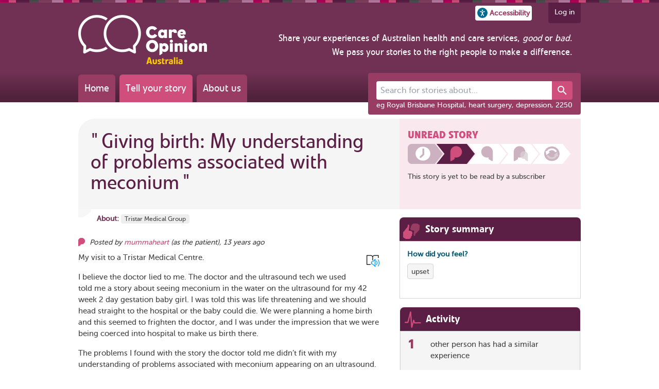

--- FILE ---
content_type: text/html; charset=utf-8
request_url: https://www.careopinion.org.au/58349
body_size: 18049
content:


<!doctype html>
<html prefix="og: http://ogp.me/ns#" lang="en" class="no-js overflow-a motion-safe:scroll-smooth">

<head>



<!-- Basic metadata -->
<meta charset="utf-8" >
<meta http-equiv="Content-Type" content="text/html; charset=UTF-8" >
<meta http-equiv="X-UA-Compatible" content="IE=edge" >
<meta name="copyright" content="Care Opinion CIC, UK">
<meta name="language" content="en">
<meta name="description" content="Feedback from mummaheart about Tristar Medical Group" >
<meta name="keywords" content="care opinion, paul hodgkin, michael greco, improving healthcare, feedback, opinions, complaint, patients opinions, DATS, hospital, feedback, healthcare complaints" >


<title>Giving birth: My understanding of problems associated with meconium | Care Opinion Australia</title>


<!-- Platform and site-specific metadata -->
<meta name="apple-mobile-web-app-status-bar-style" content="black" >
<meta name="application-name" content="Care Opinion Australia" >
<meta name="theme-color" content="#e0d5da">

<link rel="apple-touch-icon" sizes="180x180" href="/content/uk/1/apple-touch-icon.png?v=2">
<link rel="apple-touch-precomposed" sizes="180x180" href="/content/uk/1/apple-touch-icon.png?v=2">
<link rel="mask-icon" href="/content/uk/1/safari-pinned-tab.svg?v=2" color="#e0d5da">
<link rel="icon" type="image/png" sizes="32x32" href="/content/uk/1/favicon-32x32.png?v=2">
<link rel="icon" type="image/png" sizes="16x16" href="/content/uk/1/favicon-16x16.png?v=2">

<link rel="shortcut icon" href="/content/uk/1/favicon.ico?v=2">

    <!-- Twitter -->


<!-- Open Graph Protocol -->
<meta property="og:title" content="Giving birth: My understanding of problems associated with meconium">
<meta property="og:type" content="website">
<meta property="og:locale" content="en_GB">
<meta property="og:site_name" content="Care Opinion Australia">
<meta property="og:image" content="https://www.careopinion.org.au/content/uk/1/images/icons/twitter-story-told.png?v=2">
<meta property="og:description" content="Feedback from mummaheart about Tristar Medical Group">

<meta name="twitter:title" content="Giving birth: My understanding of problems associated with meconium">
<meta name="twitter:description" content="My visit to a Tristar Medical Centre. I believe the doctor lied to me. The doctor and the ultrasound tech we used told me a story about seeing meconium in the water on the ultrasound for my 42 week 2 day gestation baby girl. I was told this was life threatening and we should head straight to the hospital or the baby could die. We were planning a home birth and this seemed to frighten the doctor,…">
<meta name="twitter:card" content="summary">

    <meta name="twitter:image" content="https://www.careopinion.org.au/content/uk/1/images/icons/twitter-story-told.png?v=2">


    <link rel="manifest" href="/manifest">
    <meta name="viewport" content="width=device-width, minimum-scale=1.0, initial-scale=1.0, user-scalable=yes">

<link rel="preload" as="font" href="/content/fonts/vetocom-bold-webfont.woff" type="font/woff2" crossorigin >
<link rel="preload" as="font" href="/content/fonts/vetocom-medium-webfont.woff" type="font/woff2" crossorigin >
<link rel="preload" as="font" href="/content/fonts/vetocom-mediumitalic-webfont.woff" type="font/woff2" crossorigin >
<link rel="preload" as="font" href="/content/fonts/vetocom-regular-webfont.woff" type="font/woff2" crossorigin >
<link rel="preload" as="font" href="/content/fonts/museosans_500-webfont.woff" type="font/woff2" crossorigin >

    <link href="/dist/bundles/jquery-ui-a165dc262c.css" rel="stylesheet" media="screen" />

    <!-- CSS : implied media="all" -->
    <link href="/dist/bundles/shared-b330f52486.css" rel="stylesheet"/>
    <link href="https://cdnjs.cloudflare.com/ajax/libs/font-awesome/4.7.0/css/font-awesome.min.css" rel="stylesheet"/>



<link href="/dist/bundles/brand-1-uk-de572d1127.css" rel="stylesheet" media="screen" />



<link href="/dist/bundles/1-default-uk-925c7a740c.css" rel="stylesheet" media="screen" theme="default" />
<link href="/dist/bundles/1-blue-uk-e7c96f9e75.css" rel="alternate stylesheet" media="screen" theme="blue" />
<link href="/dist/bundles/1-highviz-uk-5ee43e9516.css" rel="alternate stylesheet" media="screen" theme="highviz" />
<link href="/dist/bundles/1-soft-uk-0141b39c1c.css" rel="alternate stylesheet" media="screen" theme="soft" />

<!-- Print styles -->
<!--[if (gte IE 9)|!(IE)]><!-->
<link href="/dist/bundles/1-print-uk-51b2ed4fbe.css" rel="stylesheet" media="print" />
<!--<![endif]-->



    <link href="/dist/bundles/tailwind-865bb345af.css" rel="stylesheet"/>
    <script src="/dist/bundles/modernizr-bundle-184abe5b95.js"  nonce="pRbpFHHw8ivDw7VnBKUPB4jrw9OZYTzUzLmJ3vkFdzw="></script>





<script async src="https://www.googletagmanager.com/gtag/js?id=G-CEFYTDPZTY" nonce="pRbpFHHw8ivDw7VnBKUPB4jrw9OZYTzUzLmJ3vkFdzw="></script>
<script nonce="pRbpFHHw8ivDw7VnBKUPB4jrw9OZYTzUzLmJ3vkFdzw=">
  window.dataLayer = window.dataLayer || [];
  function gtag(){dataLayer.push(arguments);}
  gtag('js', new Date());

  gtag('config', 'G-CEFYTDPZTY');
</script>

<!-- App insights -->   
<script nonce="pRbpFHHw8ivDw7VnBKUPB4jrw9OZYTzUzLmJ3vkFdzw=">
    var appInsights = window.appInsights || function (config) {
        function i(config) { t[config] = function () { var i = arguments; t.queue.push(function () { t[config].apply(t, i) }) } } var t = { config: config }, u = document, e = window, o = "script", s = "AuthenticatedUserContext", h = "start", c = "stop", l = "Track", a = l + "Event", v = l + "Page", y = u.createElement(o), r, f; y.src = config.url || "https://az416426.vo.msecnd.net/scripts/a/ai.0.js"; u.getElementsByTagName(o)[0].parentNode.appendChild(y); try { t.cookie = u.cookie } catch (p) { } for (t.queue = [], t.version = "1.0", r = ["Event", "Exception", "Metric", "PageView", "Trace", "Dependency"]; r.length;)i("track" + r.pop()); return i("set" + s), i("clear" + s), i(h + a), i(c + a), i(h + v), i(c + v), i("flush"), config.disableExceptionTracking || (r = "onerror", i("_" + r), f = e[r], e[r] = function (config, i, u, e, o) { var s = f && f(config, i, u, e, o); return s !== !0 && t["_" + r](config, i, u, e, o), s }), t
    }({
        instrumentationKey: "0fe28632-6e7a-4c1a-adf9-63be85b7d24e",
        crossOrigin: "anonymous"
    });

    window.appInsights = appInsights;
    
</script>

    
    <link href="/dist/bundles/modal-c11b13d206.css" rel="stylesheet"/>


<link href="/dist/bundles/froala-editor-bd05574e17.css" rel="stylesheet"/>
    <script src="/dist/webpack/npm.core-js-fb065498afb635b70904.js" defer nonce="pRbpFHHw8ivDw7VnBKUPB4jrw9OZYTzUzLmJ3vkFdzw="></script>
<script src="/dist/webpack/header-a2b01d705c4e25d539e8.js" defer nonce="pRbpFHHw8ivDw7VnBKUPB4jrw9OZYTzUzLmJ3vkFdzw="></script>
    <script src="/dist/webpack/npm.core-js-fb065498afb635b70904.js" defer nonce="pRbpFHHw8ivDw7VnBKUPB4jrw9OZYTzUzLmJ3vkFdzw="></script>
<script src="/dist/webpack/npm.babel-538db1b6146f813ab69f.js" defer nonce="pRbpFHHw8ivDw7VnBKUPB4jrw9OZYTzUzLmJ3vkFdzw="></script>
<script src="/dist/webpack/web-share-62a8f5c902cf92085776.js" defer nonce="pRbpFHHw8ivDw7VnBKUPB4jrw9OZYTzUzLmJ3vkFdzw="></script>
    
    
    <script src="/content/js/modules/google-translate/google-translate-init.js" nonce="pRbpFHHw8ivDw7VnBKUPB4jrw9OZYTzUzLmJ3vkFdzw="></script>
    <script src="//translate.google.com/translate_a/element.js?cb=googleTranslateElementInit" nonce="pRbpFHHw8ivDw7VnBKUPB4jrw9OZYTzUzLmJ3vkFdzw="></script>
    <script src="/dist/webpack/npm.core-js-fb065498afb635b70904.js" defer nonce="pRbpFHHw8ivDw7VnBKUPB4jrw9OZYTzUzLmJ3vkFdzw="></script>
<script src="/dist/webpack/google-translate-head-script-a47a6d4b86ecda5242ac.js" defer nonce="pRbpFHHw8ivDw7VnBKUPB4jrw9OZYTzUzLmJ3vkFdzw="></script>

</head>

<body class=" w-full bg-c-site" id="ng-app" data-ng-app="OpinionViewApp">

<script src="https://ajax.googleapis.com/ajax/libs/jquery/1.11.2/jquery.min.js" nonce="pRbpFHHw8ivDw7VnBKUPB4jrw9OZYTzUzLmJ3vkFdzw="></script>
<script>(window.jQuery)||document.write('<script src="/content/js/jquery-bundle"><\/script>');</script>
<script src="https://ajax.googleapis.com/ajax/libs/jqueryui/1.12.1/jquery-ui.min.js" nonce="pRbpFHHw8ivDw7VnBKUPB4jrw9OZYTzUzLmJ3vkFdzw="></script>
<script>(window.jQuery.ui)||document.write('<script src="/content/js/jquery-ui-bundle"><\/script>');</script>


<a href="#main-content" class="skip-link">Skip to main content</a>

<script src="/dist/bundles/shortcut-keys-5da5098513.js"  nonce="pRbpFHHw8ivDw7VnBKUPB4jrw9OZYTzUzLmJ3vkFdzw="></script>
<script src="https://ajax.googleapis.com/ajax/libs/angularjs/1.2.14/angular.min.js" nonce="pRbpFHHw8ivDw7VnBKUPB4jrw9OZYTzUzLmJ3vkFdzw="></script>
<script>(window.angular)||document.write('<script src="/content/js/ng/lib/angular-1.2.14/angular-bundle"><\/script>');</script>
<script src="https://ajax.googleapis.com/ajax/libs/angularjs/1.2.14/angular-resource.min.js" nonce="pRbpFHHw8ivDw7VnBKUPB4jrw9OZYTzUzLmJ3vkFdzw="></script>
<script src="/dist/bundles/angular-animate-ce77c67003.js"  nonce="pRbpFHHw8ivDw7VnBKUPB4jrw9OZYTzUzLmJ3vkFdzw="></script><script src="/dist/bundles/angular-sanitize-616d33812b.js"  nonce="pRbpFHHw8ivDw7VnBKUPB4jrw9OZYTzUzLmJ3vkFdzw="></script><script src="/dist/bundles/angular-apps-c76f0e7e86.js"  nonce="pRbpFHHw8ivDw7VnBKUPB4jrw9OZYTzUzLmJ3vkFdzw="></script>

<div id="google_translate_element" style="position: absolute; left: -9999px;"></div>

<div id="container" class="min-w-full lg:min-w-[976px] overflow-a duration-500 ease-in-out no-drawer">
    <div class="top-colour-strip"></div>





<div class="relative">
    <div class="status-banner offline-banner absolute left-[50%] -translate-x-1/2 p-4 align-middle z-10 rounded-b font-c-2 hidden bg-font-1">

    <span class="hidden">
        <svg id="mdi-power-plug-off-outline">
            <use href="/content/shared/svg/mdi-power-plug-off-outline.svg#mdi-power-plug-off-outline"></use>
        </svg>
    </span>

<svg xmlns="http://www.w3.org/2000/svg" width="24" height="24" 
     class="inline fill-font-icon-2 fill-bg" 
     aria-hidden="true" >
    <use href="#mdi-power-plug-off-outline"></use>
</svg> 
        <span>You're offline</span>
    </div>
    <div class="status-banner online-banner absolute left-[50%] -translate-x-1/2 p-4 align-middle z-10 rounded-b font-c-2 hidden bg-pos-dark">
        <span>You're back online!</span> 
        <a href="" class="font-c-2 underline">Refresh the page</a>
    </div>

    <div class="status-banner worker-updated-banner absolute left-[50%] -translate-x-1/2 p-4 align-middle z-10 rounded-b font-c-2 hidden bg-pos-dark">
        <span>The site has been updated!</span>
        <a href="" class="font-c-2 underline">Refresh the page</a>
    </div>
</div>

<header aria-label="Site" class="mb-0 md:mb-8 bg-header"  data-sparkle-count="60">
    <div id="header-inner" class="w-full lg:w-site-content ml-auto mr-auto">
        <nav id="user" class=" float-right">
            <ul class="flex flex-row">
                <li class="self-center">
                    <button id="accessibility-button"
                            role="button"
                            class="flex flex-row items-center md:mr-2 p-1 rounded font-c-p bg bold text-sm"
                            aria-label="Accessibility options"
                            title="Open the accessibility panel"
                            popovertarget="accessibility-dialog">
                        <svg xmlns="http://www.w3.org/2000/svg" viewBox="0 0 150 150" width="20px" height="20px" class="mr-1 fill-info">
                            <circle cx="75" cy="75" r="75"/>
                            <circle cx="75" cy="38.51" r="10.13" fill="#fff"/>
                            <path fill="#fff"
                                  d="M85.57,67.31l22.21-6.12a5.36,5.36,0,0,0,3.77-6.61h0a5.44,5.44,0,0,0-6.68-3.73L80.51,57.64a18,18,0,0,1-11,0L45.13,50.85a5.44,5.44,0,0,0-6.68,3.73h0a5.36,5.36,0,0,0,3.77,6.61l22.21,6.12a4.05,4.05,0,0,1,3,3.89v7.31a23.62,23.62,0,0,1-2.36,10.31L53.14,113.48a5.33,5.33,0,0,0,2.55,7.15h0a5.44,5.44,0,0,0,7.23-2.53L75,93.2l12.12,24.9a5.44,5.44,0,0,0,7.23,2.53h0a5.33,5.33,0,0,0,2.55-7.15L85,88.82a23.62,23.62,0,0,1-2.36-10.31V71.2A4.05,4.05,0,0,1,85.57,67.31Z"/>
                        </svg>
                        <span class="hidden sm:inline">Accessibility</span>
                    </button>
                </li>

                <li class="self-center ml-2">
                    <button id="share-button"
                            web-share
                            role="button"
                            class="flex flex-row items-center md:mr-2 p-1 rounded font-c-p bg bold text-sm browser:hidden"
                            aria-label="Share">

    <span class="hidden">
        <svg id="mdi-share-variant-outline">
            <use href="/content/shared/svg/mdi-share-variant-outline.svg#mdi-share-variant-outline"></use>
        </svg>
    </span>

<svg xmlns="http://www.w3.org/2000/svg" width="18" height="18" 
     class="inline fill-font-icon-2" 
     aria-hidden="true" >
    <use href="#mdi-share-variant-outline"></use>
</svg> 
                        <span class="hidden sm:inline">Share</span>
                    </button>
                </li>


    <li class="inline-block ml-4 h-10 mr-4 lg:mr-0 p-2 pl-3 pr-3 align-top rounded-b font-c-2 bg-header-tab">
        <a href="/account/v2/login?ReturnUrl=%2F58349" class="font-c-2 hover:font-c-2">Log in</a>
    </li>

            </ul>
        </nav>
        <div class="site_header relative clear-both md:h-40">
<div class="js-unified-site-title unified-site-title inline-block mt-2 md:-mt-4 ml-4 lg:ml-0 mb-4 lg:mb-0 m-margin-top-none">
    <a href="/" title="Care Opinion home page">
        <img src="/content/au/logos/co-header-logo-2020-default.png" data-url="/content/au/logos/co-header-logo-2020" alt="Care Opinion" width="250" height="95" />
    </a>
</div>

<div id="mission_statement" class="float-right text-right m-4 ff-reg-adjusted hidden lg:block">
    <span class="text-lg font-c-2">
        Share your experiences of Australian health and care services, <em>good</em> or <em>bad</em>.<br class="hidden lg:inline-block" />
        We pass your stories to the right people to make a difference.<br />
    </span>
</div>


            <nav id="primary" class="flex md:absolute bottom-0 left-0 ml-4 lg:ml-0">


                <a class="font-c-2 mr-2 p-3 text-xl rounded-t-md ff-reg-adjusted bg-header-nav-1 hover:font-c-2 hover:bg-header-nav-2 duration-200 transition"
                   href="/">Home</a>
                <a class="font-c-2 mr-2 p-3 text-xl rounded-t-md ff-reg-adjusted bg-header-nav-2 hover:font-c-2 hover:bg-header-nav-1 duration-200 transition"
                   href="/tellyourstory">Tell your story</a>
                <a class="font-c-2 mr-2 p-3 text-xl rounded-t-md ff-reg-adjusted bg-header-nav-1 hover:font-c-2 hover:bg-header-nav-2 duration-200 transition"
                   href="/info/about">About us</a>
            </nav>

<div>
    <search aria-label="Site" id="header-search"
            class="relative md:absolute right-0 bottom-0 md:-bottom-12 w-full md:w-auto p-4 pb-2 mb-0 md:mb-6 md:rounded bg md:bg-header-search">
        <form action="/opinions" method="get" class="p-4 md:p-0 bg-header-search rounded">
            <div>
                <co-autocomplete url="/opinions/v2/suggestions"
                                 displayField="label"
                                 valueField="value"
                                 outputNameField="source"
                                 outputValueField="id"
                                 hideEmptyResultList
                                 onBlurPreserveInput
                                 onSelectClearInput
                                 onSelectSubmitForm
                                 onSelectEnableOutputOnly
                                 class="w-full">
                    <div class="flex flex-row">
                        <label class="sr-only" for="newPhrase">Search for stories about...</label>
                        <input input
                               id="newPhrase"
                               name="newPhrase"
                               class="flex-grow px-2 py-1.5 text-base bg rounded-l rounded-r-0 border-0"
                               title="Search for stories about..."
                               placeholder="Search for stories about..."
                               autocomplete="off"
                               maxlength="120"/>
                        <input output type="hidden" name="x" />

                        <button class="px-2 font-c-2 bg-pl fill-font-2 hover:bg-pd-1 border-0 rounded-r transition-colors duration-200" type="submit"
                                title="Search">

    <span class="hidden">
        <svg id="mdi-magnify">
            <use href="/content/shared/svg/mdi-magnify.svg#mdi-magnify"></use>
        </svg>
    </span>

<svg xmlns="http://www.w3.org/2000/svg" width="24" height="24" 
     class="inline fill-font-icon-1" 
     aria-hidden="true" >
    <use href="#mdi-magnify"></use>
</svg> 
                        </button>
                    </div>

                    <template item-template class="hidden">
                        <span class="block">{{label}}</span>
                        <span class="block text-xs font-c-info">{{sourceDisplay}}</span>
                    </template>
                </co-autocomplete>
            </div>
            <label class="clear-both float-none w-full leading-none mt-2 text-sm font-c-2" for="newPhrase">eg Royal Brisbane Hospital, heart surgery, depression, 2250</label>
        </form>
    </search>
</div>


<script src="/dist/webpack/npm.core-js-fb065498afb635b70904.js" defer nonce="pRbpFHHw8ivDw7VnBKUPB4jrw9OZYTzUzLmJ3vkFdzw="></script>
<script src="/dist/webpack/npm.babel-538db1b6146f813ab69f.js" defer nonce="pRbpFHHw8ivDw7VnBKUPB4jrw9OZYTzUzLmJ3vkFdzw="></script>
<script src="/dist/webpack/npm.whatwg-fetch-9865a521b0f55e5c8148.js" defer nonce="pRbpFHHw8ivDw7VnBKUPB4jrw9OZYTzUzLmJ3vkFdzw="></script>
<script src="/dist/webpack/npm.lit-b6c1b29ad668eb9fb78e.js" defer nonce="pRbpFHHw8ivDw7VnBKUPB4jrw9OZYTzUzLmJ3vkFdzw="></script>
<script src="/dist/webpack/npm.lit-element-fcb0f0a51ed14e9ec3d3.js" defer nonce="pRbpFHHw8ivDw7VnBKUPB4jrw9OZYTzUzLmJ3vkFdzw="></script>
<script src="/dist/webpack/5369-e0bc582ce548084864a2.js" defer nonce="pRbpFHHw8ivDw7VnBKUPB4jrw9OZYTzUzLmJ3vkFdzw="></script>
<script src="/dist/webpack/1306-986b64ecdd0d4618627a.js" defer nonce="pRbpFHHw8ivDw7VnBKUPB4jrw9OZYTzUzLmJ3vkFdzw="></script>
<script src="/dist/webpack/445-4aa17692451bc6c6eafd.js" defer nonce="pRbpFHHw8ivDw7VnBKUPB4jrw9OZYTzUzLmJ3vkFdzw="></script>
<script src="/dist/webpack/5289-a9f6222e999a3884f6bf.js" defer nonce="pRbpFHHw8ivDw7VnBKUPB4jrw9OZYTzUzLmJ3vkFdzw="></script>
<script src="/dist/webpack/4478-dd81a752830bf7637cdc.js" defer nonce="pRbpFHHw8ivDw7VnBKUPB4jrw9OZYTzUzLmJ3vkFdzw="></script>
<script src="/dist/webpack/co-autocomplete-ab1ced6cd2d023b09cc9.js" defer nonce="pRbpFHHw8ivDw7VnBKUPB4jrw9OZYTzUzLmJ3vkFdzw="></script>

        </div>
    </div>
</header>




<dialog popover id="accessibility-dialog" class="accessibility-panel-container max-w-sm transition-all bg p-4 border-2 rounded border-c-p shadow-xl font-c-1"
        aria-modal="true">

    <h4 class="text-lg mb-2">Text size</h4>
    <div id="text-resize" class="flex flex-row flex-wrap justify-around gap-4 mb-4">
        <button data-decrease class="flex flex-col justify-center p-2 border border-c rounded hover:bg-p hover:font-c-2 hover:drop-shadow-lg group text-sm"
                aria-label="Decrease text size">

    <span class="hidden">
        <svg id="mdi-minus">
            <use href="/content/shared/svg/mdi-minus.svg#mdi-minus"></use>
        </svg>
    </span>

<svg xmlns="http://www.w3.org/2000/svg" width="26" height="26" 
     class="inline fill-font-icon-2 fill-font-1 group-hover:fill-font-2 self-center" 
     aria-hidden="true" >
    <use href="#mdi-minus"></use>
</svg> 
            Smaller
        </button>
        <button data-reset
                class="flex flex-col justify-center p-2 border border-c rounded hover:bg-p hover:font-c-2 hover:drop-shadow-lg group text-sm"
                aria-label="Reset text size">

    <span class="hidden">
        <svg id="mdi-refresh">
            <use href="/content/shared/svg/mdi-refresh.svg#mdi-refresh"></use>
        </svg>
    </span>

<svg xmlns="http://www.w3.org/2000/svg" width="26" height="26" 
     class="inline fill-font-icon-2 fill-font-1 group-hover:fill-font-2 self-center" 
     aria-hidden="true" >
    <use href="#mdi-refresh"></use>
</svg> 
            Standard
        </button>
        <button data-increase class="flex flex-col justify-center p-2 border border-c rounded hover:bg-p hover:font-c-2 hover:drop-shadow-lg group text-sm"
                aria-label="Increase text size">

    <span class="hidden">
        <svg id="mdi-plus">
            <use href="/content/shared/svg/mdi-plus.svg#mdi-plus"></use>
        </svg>
    </span>

<svg xmlns="http://www.w3.org/2000/svg" width="26" height="26" 
     class="inline fill-font-icon-2 fill-font-1 group-hover:fill-font-2 self-center" 
     aria-hidden="true" >
    <use href="#mdi-plus"></use>
</svg> 
            Larger
        </button>
    </div>

    <h4 class="text-lg mb-2">Theme</h4>
    <div id="theme-change" class="flex flex-row flex-wrap justify-around gap-2 mb-4">
        <button data-theme="default" class="p-1 border rounded border-c hover:animate-pulse bg-theme-default" style="background: #993c63 !important;">

    <span class="hidden">
        <svg id="mdi-brightness-6">
            <use href="/content/shared/svg/mdi-brightness-6.svg#mdi-brightness-6"></use>
        </svg>
    </span>

<svg xmlns="http://www.w3.org/2000/svg" width="26" height="26" 
     class="inline fill-font-icon-2 fill-white" 
     aria-hidden="true" >
    <use href="#mdi-brightness-6"></use>
</svg> 
            <span class="sr-only">Default theme (purple)</span>
        </button>
        <button data-theme="blue" class="p-1 border rounded border-c hover:animate-pulse bg-theme-blue" style="background: #89C4FE !important;">

<svg xmlns="http://www.w3.org/2000/svg" width="26" height="26" 
     class="inline fill-font-icon-2 fill-white" 
     aria-hidden="true" >
    <use href="#mdi-brightness-6"></use>
</svg> 
            <span class="sr-only">Blue theme</span>
        </button>
        <button data-theme="highviz" class="p-1 border rounded border-c hover:animate-pulse bg-theme-high-viz" style="background: #000000 !important;">

<svg xmlns="http://www.w3.org/2000/svg" width="26" height="26" 
     class="inline fill-font-icon-2 fill-theme-highviz-font" 
     aria-hidden="true" >
    <use href="#mdi-brightness-6"></use>
</svg> 
            <span class="sr-only">High visibility theme</span>
        </button>
        <button data-theme="soft" class="p-1 border rounded border-c hover:animate-pulse bg-theme-soft" style="background: #8F8000 !important;">

<svg xmlns="http://www.w3.org/2000/svg" width="26" height="26" 
     class="inline fill-font-icon-2 fill-white" 
     aria-hidden="true" >
    <use href="#mdi-brightness-6"></use>
</svg> 
            <span class="sr-only">Soft theme</span>
        </button>

    </div>

    <h4 class="text-lg mb-2">Language</h4>

    <div class="grid grid-cols-3 gap-4 mx-2">

        <a href="/pages/19"
           aria-label="How to set your preferred language in your browser"
           class="tooltip flex flex-col shrink items-center font-c-pl text-sm text-center">

    <span class="hidden">
        <svg id="mdi-translate">
            <use href="/content/shared/svg/mdi-translate.svg#mdi-translate"></use>
        </svg>
    </span>

<svg xmlns="http://www.w3.org/2000/svg" width="32" height="32" 
     class="inline fill-font-icon-2 shrink-0 mr-1 fill-info" 
     aria-hidden="true" >
    <use href="#mdi-translate"></use>
</svg> 
            <div>Help with language translation</div>
        </a>

        <a href="/pages/20"
           aria-label="Using the immersive reader to read or listen to pages on Care Opinion"
           class="tooltip flex flex-col shrink items-center font-c-pl text-sm text-center">

    <span class="hidden">
        <svg id="ms-immersive-reader">
            <use href="/content/shared/svg/ms-immersive-reader.svg#ms-immersive-reader"></use>
        </svg>
    </span>

<svg xmlns="http://www.w3.org/2000/svg" width="32" height="32" 
     class="inline fill-font-icon-2 shrink-0 mr-1" 
     aria-hidden="true" >
    <use href="#ms-immersive-reader"></use>
</svg> 
            <div>Help with reading or listening</div>
        </a>
    </div>

    <div class="flex align-middle justify-center mt-4">



<button type="submit" 
    class="relative p-0 rounded shadow transition-colors hover:bg-p hover:font-c-2 disabled:opacity-50 pr-0 border"
popovertarget='accessibility-dialog' popovertargetaction='close'>
    
    
        <span class="js-standard-button-text inline-block p-2">
            Close
        </span>
</button>
    </div>
</dialog>

<noscript>
    <div id="error_messages" class="messages" style="display: block; margin: 0 auto 32px; width: 800px; padding: 10px 20px;">
        <h2 class="text-2xl">
            <strong>Your web browser has JavaScript disabled</strong>
        </h2>
        <ul>
            <li>This means that many features of Care Opinion won't work</li>
            <li>We recommend you enable JavaScript in your browser and then refresh this page</li>
        </ul>
        <p><a href="https://turnonjs.com/" target="_blank">How to enable JavaScript in your browser</a></p>
    </div>
</noscript>
    




<script type="text/javascript">(function(){window.PO = window.PO || {};window.PO.data = window.PO.data || {};window.PO.data.authorRoles = window.PO.data.authorRoles || {};PO.data.authorRoles=[];}());</script>


<div id="main" class="read_story clearfix">

    

<div class="sticky-container sticky fixed top-0 font-c-1 js-hidden">
    <div id="sticky-header" class="sticky-header fixed top-0 w-full p-2 overflow-hidden text-center lg:text-left">
        <div class="sticky-title inline-block">
            <h2 class="text-base lg:text-xl">Giving birth: My understanding of problems associated with m...</h2>
            <div>
                Posted By mummaheart
            </div>
        </div>

            <div class="hidden md:inline-block progress px-2  relative min-h-[30px] ml-4">
                <div class="mini-progress-indicator">
                    <span class="stage-1 sticky-progress-stage"></span>
                    <span class="stage-2 sticky-progress-stage"></span>
                    <span class="stage-3 sticky-progress-stage"></span>
                    <span class="stage-4 sticky-progress-stage"></span>
                    
                </div>
            </div>
    </div>
</div>
<div class="sticky-header-background fixed left-0 top-0 right-0 bg-2 border-b shadow-md"></div>

<script type="text/javascript">
    $(document).ready(function () {
        if (!PO.pages.opinion.stickyHeader) {
            console.warn('sticky header script not loaded');
            return;
        }
        PO.pages.opinion.stickyHeader.initialise();
    });
</script>

    



    <main id="main-content" aria-label="Giving birth: My understanding of problems associated with meconium">

        <article id="story" data-po-opinionid="58349" itemscope itemtype=https://schema.org/Review itemid=https://www.careopinion.org.au/58349>



<h1 class="opinion-title-header flex-row justify-between relative min-h-[12rem] mb-4 p-6 pr-8 text-4.5xl rounded-tl-[32px] bg-2">
    <blockquote class="opinion-title-quote">
        &quot;<span id="opinion_title" itemprop="name" class=" " >Giving birth: My understanding of problems associated with meconium</span>&quot;
    </blockquote>
    <span class="btm_dec absolute w-full bottom-0 left-0 h-4"></span>

</h1>
<p class="service_location m-margin-w-1">
        <strong>About:</strong>
                <span>
                    <a class=" tooltip" data-po-nacs="GRP_TMG_3500" href="/services/grp_tmg_3500" aria-label="More stories about Tristar Medical Group">Tristar Medical Group</a>
                </span>
                <span itemprop="itemReviewed" class="hidden" itemscope itemtype="http://schema.org/Organization">
                    <span itemprop="name" class="hidden">Tristar Medical Group</span>
                    <span itemprop="address" itemtype="http://schema.org/PostalAddress" itemscope>
                        <span itemprop="addressLocality">Mildura</span>
                        <span itemprop="postalCode">3500</span>
                    </span>
                </span>
</p>

<p class="info mb-2">
        <span itemprop="author" itemscope itemtype="http://schema.org/Person">
                 Posted by
                <span itemprop="name"><a id="opinion-posted-by" class="tooltip" href="/opinions?author=mummaheart" aria-label="Other opinions from mummaheart">mummaheart</a></span>
        </span>
            (as <span id="opinion_author_role" class=" " >the patient</span>),

    <time class="tooltip tooltip-lg" itemprop="datePublished" datetime="2012-10-09T17:14:48Z" aria-label="Submitted on 9/10/2012 at 5:14 PM and published on Care Opinion Australia on 10/10/2012 at 3:36 PM">13 years ago</time>
</p>




    <div class="immersive-reader-button immersive-reader-button-opinion tooltip tooltip-data"
         data-button-style="icon"
         data-icon-px-size="25"
         data-tooltip="Make it easier to read this story, or hear it spoken"
         data-po-title-selector="#opinion_title"
         data-po-content-selector="#opinion_body"
         data-po-language="en">
    </div>
    <div class="story_copy tm-area text-content font-c-1">



        <blockquote id="opinion_body" itemprop="reviewBody" class="text " >
            <p>My visit to a Tristar Medical Centre.</p><p>I believe the doctor lied to me. The doctor and the ultrasound tech we used told me a story about seeing meconium in the water on the ultrasound for my 42 week 2 day gestation baby girl. I was told this was life threatening and we should head straight to the hospital or the baby could die. We were planning a home birth and this seemed to frighten the doctor, and I was under the impression that we were being coerced into hospital to make us birth there. </p><p>The problems I found with the story the doctor told me didn’t fit with my understanding of problems associated with meconium appearing on an ultrasound.</p><p></p><p></p>
        </blockquote>
    </div>

    <div class="other-tags">
        <strong class="block margin-bottom-05">More about:</strong>

<ul class="opinion-tags no-style-list">
        <li class="inline-block margin-right-05 margin-bottom-05">
            

<span class="opinion-tag-display condition border-1-solid bg-border-light inline-block padding-05 padding-t-025 padding-b-025 rounded">
    <a class="inline-block font-c-1 tooltip"
       href="/opinions/searchresults?tcx%5B0%5D.tname=birth&amp;tcx%5B0%5D.tpol=0"
       aria-label="View more stories tagged with birth">

        birth
    </a>
</span>

    
        </li>
        <li class="inline-block margin-right-05 margin-bottom-05">
            

<span class="opinion-tag-display service border-1-solid bg-border-light inline-block padding-05 padding-t-025 padding-b-025 rounded">
    <a class="inline-block font-c-1 tooltip"
       href="/opinions/searchresults?tcx%5B0%5D.tname=GP+-+general+practitioner&amp;tcx%5B0%5D.tpol=0"
       aria-label="View more stories tagged with GP - general practitioner">

        GP - general practitioner
    </a>
</span>

    
        </li>
        <li class="inline-block margin-right-05 margin-bottom-05">
            

<span class="opinion-tag-display environment border-1-solid bg-border-light inline-block padding-05 padding-t-025 padding-b-025 rounded">
    <a class="inline-block font-c-1 tooltip"
       href="/opinions/searchresults?tcx%5B0%5D.tname=home+birth&amp;tcx%5B0%5D.tpol=0"
       aria-label="View more stories tagged with home birth">

        home birth
    </a>
</span>

    
        </li>
        <li class="inline-block margin-right-05 margin-bottom-05">
            

<span class="opinion-tag-display none border-1-solid bg-border-light inline-block padding-05 padding-t-025 padding-b-025 rounded">
    <a class="inline-block font-c-1 tooltip"
       href="/opinions/searchresults?tcx%5B0%5D.tname=meconium&amp;tcx%5B0%5D.tpol=0"
       aria-label="View more stories tagged with meconium">

        meconium
    </a>
</span>

    
        </li>
        <li class="inline-block margin-right-05 margin-bottom-05">
            

<span class="opinion-tag-display condition border-1-solid bg-border-light inline-block padding-05 padding-t-025 padding-b-025 rounded">
    <a class="inline-block font-c-1 tooltip"
       href="/opinions/searchresults?tcx%5B0%5D.tname=ultrasound&amp;tcx%5B0%5D.tpol=0"
       aria-label="View more stories tagged with ultrasound">

        ultrasound
    </a>
</span>

    
        </li>
        <li class="inline-block margin-right-05 margin-bottom-05">
            

<span class="opinion-tag-display none border-1-solid bg-border-light inline-block padding-05 padding-t-025 padding-b-025 rounded">
    <a class="inline-block font-c-1 tooltip"
       href="/opinions/searchresults?tcx%5B0%5D.tname=VIC&amp;tcx%5B0%5D.tpol=0"
       aria-label="View more stories tagged with VIC">

        VIC
    </a>
</span>

    
        </li>
</ul>

    </div>



<div class="external-stories margin-top-small">

</div>



                <div class="flex justify-between flex-row mb-4 mr-4 p-2 rounded border border-c bg-2">
                    <span class="align-middle self-center font-c-3">Do you have a similar story to tell?</span>
                    <a class="bg-p font-c-2 hover:font-c-2 p-2 rounded tooltip" href="/tellyourstory"
                       aria-label="We believe that your feedback - good or bad - can help improve health services">Tell your story &amp; make a difference
                        &rsaquo;&rsaquo;</a>
                </div>






            <div class="flex justify-center">



            </div>

            <div class="clearfix"></div>








                <div class="js-blog-posts-target" data-url="/blogposts/blogpostsforopinion/58349"></div>
        </article>

    </main>

    <aside id="story-info" aria-label="story-info" class="author-subscriber">
        
        <div id="" class="progress  mb-4 p-4 min-h-[11rem] bg-4 font-c-1">
            <h2>UNREAD STORY</h2>
            <div class="progress-indicator">
                <span class="stage-1"></span>
                <span class="stage-2"></span>
                <span class="stage-3"></span>
                <span class="stage-4"></span>
                <span class="stage-5"></span>
            </div>
            <p class="margin-top-1 margin-bottom-0">
                This story is yet to be read by a subscriber

            </p>
        </div>


    <div class="module standard_module tag-summary" id="saying">
        <h2 class="text-xl">
            Story summary
        </h2>
        <div class="inner">
            

                <div class="mb-4">
                    <h3 class="bold font-c-info-dark mb-2">How did you feel?</h3>

<ul class="opinion-tags no-style-list">
        <li class="inline-block margin-right-05 margin-bottom-05">
            

<span class="opinion-tag-display emotion border-1-solid bg-border-light inline-block padding-05 padding-t-025 padding-b-025 rounded">
    <a class="inline-block font-c-1 tooltip"
       href="/opinions/searchresults?tcx%5B0%5D.tname=upset&amp;tcx%5B0%5D.tpol=0"
       aria-label="View more stories tagged with upset">

        upset
    </a>
</span>

    
        </li>
</ul>

                </div>
        </div>
    </div>





<div class="module standard_module" id="activity">
    <h2 class="text-xl">
        Activity
    </h2>
    <div class="inner">
        <ul class="no-style-list margin-bottom-1">
                <li class="flex-row font-107 margin-bottom-05">
                    <strong id="similar_experience_count" class="font-164 inline-block min-width-2 margin-right-05" itemprop="count" data-po-similar-experiences-count="1">1</strong>
                    <span class="inline-block">other person has had a similar experience</span>
                </li>




        </ul>
        <p class="margin-bottom-0">
            <a class="tooltip" href="/58349/co/notified" aria-label="See which organisations we have alerted to this story">
                Who has Care Opinion Australia told about this story?
            </a>
        </p>
    </div>
</div>

<script id="subscription_list_template" type="text/x-jquery-tmpl">
    <li data-po-subscriptionid="${ Id }">
        <i class="fa fa-chevron-right" aria-hidden="true"></i> ${ CountMembersWhoHeard } at ${ Name }
    </li>
</script>



<div class="module standard_module" id="support">
    <h2 class="text-xl">Show your support</h2>
    <div class="inner">
        <div class="popup_container" style="position: relative; min-height: 95px;">
            <div id="experienced_this_step_0">
                        <p>Have <strong>you</strong> experienced something like <a href="#">mummaheart</a> did, here or elsewhere?</p>
                    <p>If so, show your support below.</p>
<a id="show_my_support" href="/58349?step=1" class="experienced_this font-c-2 hover:font-c-2 inline-block mt-4 p-2 rounded text-lg">
    I've experienced this
</a>                    <p id="different_experience">Or maybe <a href="/tellyourstory" class="tooltip" aria-label="Share your own story, and make a difference">your experience</a> was different?</p>
            </div>
            <div id="experienced_this_steps" style="clear: both;">
                            </div>
        </div>
    </div>
</div>

<div class="module my-4 mx-4 lg:mx-0" id="share">
    <h2 class="visuallyhidden">Share this page</h2>
    



<button type="button" 
    class="relative p-0 rounded shadow transition-colors hover:bg-p hover:font-c-2 disabled:opacity-50 pr-0 border"
web-share>
    
        <span class="float-left align-middle rounded-l pr-0 px-2 py-1">
            <i class="fa fa-share-alt" aria-hidden="true" ></i>
        </span>
    
        <span class="js-standard-button-text inline-block px-2 py-1">
            Share
        </span>
</button>
</div>

    </aside>

</div>


<table class="shortcut-table js-shortcut-section js-hidden">
    <tr>
        <th colspan="2">Opinions</th>
    </tr>
    <tr>
        <td>Next Response</td>
        <td class="shortcut-combination">
            <span class="shortcut-key">j</span>
        </td>
    </tr>
    <tr>
        <td>Previous Response</td>
        <td class="shortcut-combination">
            <span class="shortcut-key">k</span>
        </td>
    </tr>

</table>
<template id="vimeo-template" class="hidden">
    <div data-video data-remove-before-save data-add-display-classes="h-[17rem] opacity-100" data-remove-display-classes="h-0"
         class="h-0 overflow-hidden my-2 bg-2 rounded opacity-0 transition-all duration-500">
        <iframe src="https://player.vimeo.com/video/{{id}}?title=0&byline=0" width="100%" frameborder="0" allow="autoplay; fullscreen; picture-in-picture" allowfullscreen
                class="h-[17rem]" title="Care Opinion embedded video"></iframe>
    </div>
</template>




<footer id="footer" aria-label="Site" class="w-full pt-8 bg-footer border-t border-c">

    <div id="footer-content" class="lg:w-[976px] mx-auto" style="max-width: calc(100% - 2em);">




<div id="footer-logos-links" class="w-full flex flex-col lg:flex-row gap-4">

    <div id="footer-logos" class="text-center min-w-[275px]">
        <div class="js-unified-site-title unified-site-title mb-4">
    <a href="/" class="block">
        <img src="/content/au/logos/co-footer-logo-2020-default.png" data-url="/content/au/logos/co-footer-logo-2020" class="m-auto" alt="Care Opinion Australia" width="250" height="95" />
    </a>
</div>

        <div class="w-full flex flex-row flex-wrap justify-center items-center gap-2">
            <a href="https://www.acnc.gov.au/charity/charities/b4bc0f61-39af-e811-a963-000d3ad24077/profile">
                <img src="/content/au/images/acnc.jpg" width="80px" height="80px"
                     title="Australian Charities and Not-for-profits Commission"
                     alt="Australian Charities and Not-for-profits Commission" loading="lazy">
            </a>
            <a href="/info/reconciliation">
                <img src="/content/au/images/reconciliation-flags.png" width="185px" height="100px"
                     title="Care Opinion Australia proudly supports reconciliation"
                     alt="Australian, Aboriginal and Torres Strait Islander flags" loading="lazy" >                
            </a>
        </div>
    </div>

    <div id="footer-links" class="w-full grid grid-cols-[repeat(auto-fit,minmax(150px,1fr))] gap-2 justify-center justify-items-center px-4">
            <div class="text-center sm:text-left">
                <h3 class="text-lg mb-2 border-b border-c-dark">About us</h3>
                    <p class="mb-3 text-sm"><a href="/info/about">About Care Opinion</a></p>
                    <p class="mb-3 text-sm"><a href="/info/the-team">Our team</a></p>
                    <p class="mb-3 text-sm"><a href="/contact">Contact us</a></p>
                    <p class="mb-3 text-sm"><a href="/blog">Blog</a></p>
            </div>
            <div class="text-center sm:text-left">
                <h3 class="text-lg mb-2 border-b border-c-dark">FAQs</h3>
                    <p class="mb-3 text-sm"><a href="/info/accessibility">Accessibility</a></p>
                    <p class="mb-3 text-sm"><a href="/info/privacy">Privacy</a></p>
                    <p class="mb-3 text-sm"><a href="/info/cookies">Cookies</a></p>
                    <p class="mb-3 text-sm"><a href="/info/personal-data">Data collection</a></p>
            </div>
            <div class="text-center sm:text-left">
                <h3 class="text-lg mb-2 border-b border-c-dark">Subscribing</h3>
                    <p class="mb-3 text-sm"><a href="/pages/11">Subscribe</a></p>
                    <p class="mb-3 text-sm"><a href="/info/subscriber-resources">Resources</a></p>
                    <p class="mb-3 text-sm"><a href="/info/subscribing-commissioners">Commissioners</a></p>
                    <p class="mb-3 text-sm"><a href="/info/research">Research</a></p>
            </div>
            <div class="text-center sm:text-left">
                <h3 class="text-lg mb-2 border-b border-c-dark">Help</h3>
                    <p class="mb-3 text-sm"><a href="/tellyourstory">Tell your story</a></p>
                    <p class="mb-3 text-sm"><a href="/info/help-search">Find stories</a></p>
                    <p class="mb-3 text-sm"><a href="/info/help-refine-service">Find services</a></p>
                    <p class="mb-3 text-sm"><a href="/info/api">API</a></p>
            </div>
    </div>

</div>




<div id="footer-social" class="flex items-center justify-center m-4">
        <a class="sharing-icon-wrapper bg-pl-2 tooltip" href="https://www.facebook.com/careopinionau" target="_blank" rel="noopener" aria-label="Care Opinion Australia on Facebook">
            <div class="sharing-icon facebook">
                <div aria-hidden="true" class="v-align-middle">
                    <svg xmlns="http://www.w3.org/2000/svg" viewBox="0 0 24 24">
	<path d="M18.77 7.46H14.5v-1.9c0-.9.6-1.1 1-1.1h3V.5h-4.33C10.24.5 9.5 3.44 9.5 5.32v2.15h-3v4h3v12h5v-12h3.85l.42-4z"/>
</svg>
                </div>
            </div>
        </a>
        <a class="sharing-icon-wrapper bg-pl-2 tooltip" href="https://www.linkedin.com/company/careopinionau" target="_blank" rel="noopener" aria-label="Care Opinion Australia on LinkedIn">
            <div class="sharing-icon linkedin">
                <div aria-hidden="true" class="v-align-middle">
                    <svg xmlns="http://www.w3.org/2000/svg" id="mdi-linkedin" viewBox="0 0 24 24">
    <path d="M19 3A2 2 0 0 1 21 5V19A2 2 0 0 1 19 21H5A2 2 0 0 1 3 19V5A2 2 0 0 1 5 3H19M18.5 18.5V13.2A3.26 3.26 0 0 0 15.24 9.94C14.39 9.94 13.4 10.46 12.92 11.24V10.13H10.13V18.5H12.92V13.57C12.92 12.8 13.54 12.17 14.31 12.17A1.4 1.4 0 0 1 15.71 13.57V18.5H18.5M6.88 8.56A1.68 1.68 0 0 0 8.56 6.88C8.56 5.95 7.81 5.19 6.88 5.19A1.69 1.69 0 0 0 5.19 6.88C5.19 7.81 5.95 8.56 6.88 8.56M8.27 18.5V10.13H5.5V18.5H8.27Z" />
</svg>
                </div>
            </div>
        </a>
        <a class="sharing-icon-wrapper bg-pl-2 tooltip" href="https://www.instagram.com/careopinion_au" target="_blank" rel="noopener" aria-label="Care Opinion Australia on Instagram">
            <div class="sharing-icon instagram">
                <div aria-hidden="true" class="v-align-middle">
                    <svg xmlns="http://www.w3.org/2000/svg" id="mdi-instagram" viewBox="0 0 24 24">
    <path d="M7.8,2H16.2C19.4,2 22,4.6 22,7.8V16.2A5.8,5.8 0 0,1 16.2,22H7.8C4.6,22 2,19.4 2,16.2V7.8A5.8,5.8 0 0,1 7.8,2M7.6,4A3.6,3.6 0 0,0 4,7.6V16.4C4,18.39 5.61,20 7.6,20H16.4A3.6,3.6 0 0,0 20,16.4V7.6C20,5.61 18.39,4 16.4,4H7.6M17.25,5.5A1.25,1.25 0 0,1 18.5,6.75A1.25,1.25 0 0,1 17.25,8A1.25,1.25 0 0,1 16,6.75A1.25,1.25 0 0,1 17.25,5.5M12,7A5,5 0 0,1 17,12A5,5 0 0,1 12,17A5,5 0 0,1 7,12A5,5 0 0,1 12,7M12,9A3,3 0 0,0 9,12A3,3 0 0,0 12,15A3,3 0 0,0 15,12A3,3 0 0,0 12,9Z" />
</svg>
                </div>
            </div>
        </a>
        <a class="sharing-icon-wrapper bg-pl-2 tooltip" href="https://www.youtube.com/@careopinionaustralia" target="_blank" rel="noopener" aria-label="Care Opinion Australia on YouTube">
            <div class="sharing-icon youtube">
                <div aria-hidden="true" class="v-align-middle">
                    <svg xmlns="http://www.w3.org/2000/svg" id="mdi-youtube" viewBox="0 0 24 24">
    <path d="M10,15L15.19,12L10,9V15M21.56,7.17C21.69,7.64 21.78,8.27 21.84,9.07C21.91,9.87 21.94,10.56 21.94,11.16L22,12C22,14.19 21.84,15.8 21.56,16.83C21.31,17.73 20.73,18.31 19.83,18.56C19.36,18.69 18.5,18.78 17.18,18.84C15.88,18.91 14.69,18.94 13.59,18.94L12,19C7.81,19 5.2,18.84 4.17,18.56C3.27,18.31 2.69,17.73 2.44,16.83C2.31,16.36 2.22,15.73 2.16,14.93C2.09,14.13 2.06,13.44 2.06,12.84L2,12C2,9.81 2.16,8.2 2.44,7.17C2.69,6.27 3.27,5.69 4.17,5.44C4.64,5.31 5.5,5.22 6.82,5.16C8.12,5.09 9.31,5.06 10.41,5.06L12,5C16.19,5 18.8,5.16 19.83,5.44C20.73,5.69 21.31,6.27 21.56,7.17Z" />
</svg>
                </div>
            </div>
        </a>
        <a class="sharing-icon-wrapper bg-pl-2 tooltip" href="https://vimeo.com/careopinionau" target="_blank" rel="noopener" aria-label="Care Opinion Australia on Vimeo">
            <div class="sharing-icon vimeo">
                <div aria-hidden="true" class="v-align-middle">
                    <svg xmlns="http://www.w3.org/2000/svg" id="mdi-vimeo" viewBox="0 0 24 24">
    <path d="M22,7.42C21.91,9.37 20.55,12.04 17.92,15.44C15.2,19 12.9,20.75 11,20.75C9.85,20.75 8.86,19.67 8.05,17.5C7.5,15.54 7,13.56 6.44,11.58C5.84,9.42 5.2,8.34 4.5,8.34C4.36,8.34 3.84,8.66 2.94,9.29L2,8.07C3,7.2 3.96,6.33 4.92,5.46C6.24,4.32 7.23,3.72 7.88,3.66C9.44,3.5 10.4,4.58 10.76,6.86C11.15,9.33 11.42,10.86 11.57,11.46C12,13.5 12.5,14.5 13.05,14.5C13.47,14.5 14.1,13.86 14.94,12.53C15.78,11.21 16.23,10.2 16.29,9.5C16.41,8.36 15.96,7.79 14.94,7.79C14.46,7.79 13.97,7.9 13.46,8.12C14.44,4.89 16.32,3.32 19.09,3.41C21.15,3.47 22.12,4.81 22,7.42Z" />
</svg>
                </div>
            </div>
        </a>
        <a class="sharing-icon-wrapper bg-pl-2 tooltip" href="https://bsky.app/profile/careopinionau.bsky.social" target="_blank" rel="noopener" aria-label="Care Opinion Australia on BlueSky">
            <div class="sharing-icon bluesky">
                <div aria-hidden="true" class="v-align-middle">
                    <svg xmlns="http://www.w3.org/2000/svg" height="32" width="32" id="bluesky-logo" viewBox="0 0 568 501">
    <path d="M123.121 33.6637C188.241 82.5526 258.281 181.681 284 234.873C309.719 181.681 379.759 82.5526 444.879 33.6637C491.866 -1.61183 568 -28.9064 568 57.9464C568 75.2916 558.055 203.659 552.222 224.501C531.947 296.954 458.067 315.434 392.347 304.249C507.222 323.8 536.444 388.56 473.333 453.32C353.473 576.312 301.061 422.461 287.631 383.039C285.169 375.812 284.017 372.431 284 375.306C283.983 372.431 282.831 375.812 280.369 383.039C266.939 422.461 214.527 576.312 94.6667 453.32C31.5556 388.56 60.7778 323.8 175.653 304.249C109.933 315.434 36.0535 296.954 15.7778 224.501C9.94525 203.659 0 75.2916 0 57.9464C0 -28.9064 76.1345 -1.61183 123.121 33.6637Z" />
</svg>

                </div>
            </div>
        </a>
</div>


<div id="footer-end-matter">

</div>

    </div>

    
    
    
    
    
    
    
    
    
    
    
    
</footer>
</div>


<script src="/dist/bundles/froala-editor-497204ec9c.js"  nonce="pRbpFHHw8ivDw7VnBKUPB4jrw9OZYTzUzLmJ3vkFdzw="></script>

<script type="text/javascript" nonce="pRbpFHHw8ivDw7VnBKUPB4jrw9OZYTzUzLmJ3vkFdzw=">
    $.Editable.DEFAULTS.key = 'SB1A2wtdrwisuurpE4oseH3ep==';
    $.fn.froalaEditor = $.fn.editable.noConflict();
</script>


<script src="/dist/bundles/vendor-bundle-3cc657941c.js"  nonce="pRbpFHHw8ivDw7VnBKUPB4jrw9OZYTzUzLmJ3vkFdzw="></script>
<script src="/dist/bundles/brand-1-bd32cce6c5.js"  nonce="pRbpFHHw8ivDw7VnBKUPB4jrw9OZYTzUzLmJ3vkFdzw="></script>

<script nonce="pRbpFHHw8ivDw7VnBKUPB4jrw9OZYTzUzLmJ3vkFdzw=">
    window.addEventListener('load', function () {
        PO.serviceWorker.Initialise('/service-worker.js', true);
    });

    window.PO.domain={};
    window.PO.domain.brandId=1;
    window.PO.deploymentCountry = 'au';
    window.PO.currentSubscriptionName = '';
    


window.PO.themes = {};
window.PO.themes.default = ['/dist/bundles/1-default-uk-925c7a740c.css'];;
window.PO.themes.blue = ['/dist/bundles/1-blue-uk-e7c96f9e75.css'];;
window.PO.themes.highviz = ['/dist/bundles/1-highviz-uk-5ee43e9516.css'];;
window.PO.themes.soft = ['/dist/bundles/1-soft-uk-0141b39c1c.css'];;

    window.PO.components.header.initialise();
    window.PO.components.deferLoad.initialise();
</script>

<script nonce="pRbpFHHw8ivDw7VnBKUPB4jrw9OZYTzUzLmJ3vkFdzw=">window.MSInputMethodContext && document.documentMode && document.write('<script src="https://cdn.jsdelivr.net/gh/nuxodin/ie11CustomProperties@4.1.0/ie11CustomProperties.min.js"  nonce="pRbpFHHw8ivDw7VnBKUPB4jrw9OZYTzUzLmJ3vkFdzw="><\/script>');</script>




    <script src="/dist/bundles/pages-opinion-bd3c308d78.js"  nonce="pRbpFHHw8ivDw7VnBKUPB4jrw9OZYTzUzLmJ3vkFdzw="></script>
    
<script src="/dist/webpack/npm.core-js-fb065498afb635b70904.js" defer nonce="pRbpFHHw8ivDw7VnBKUPB4jrw9OZYTzUzLmJ3vkFdzw="></script>
<script src="/dist/webpack/445-4aa17692451bc6c6eafd.js" defer nonce="pRbpFHHw8ivDw7VnBKUPB4jrw9OZYTzUzLmJ3vkFdzw="></script>
<script src="/dist/webpack/opinion-92e27021ecc549062c9b.js" defer nonce="pRbpFHHw8ivDw7VnBKUPB4jrw9OZYTzUzLmJ3vkFdzw="></script>

    <script type="text/javascript">
        $(document).ready(function () {

            PO.pages.opinion.initialise(58349);
            PO.pages.opinion.LoadBlogPosts();
            EnableOpinionReadsToggle();
            EnableOpinionShowSupport();

            if (!$('html').hasClass('ie7') && !$('html').hasClass('ie8')) {
                $(".buttonset").controlgroup();
            }

        });

    </script>


        <script>
            $(document).ready(function () {
                PO.shortcuts.attachPageShortcuts(PO.shortcuts.keyMap.opinion);
            });
        </script>





    


    <script type='text/javascript' src='https://ircdname.azureedge.net/immersivereadersdk/immersive-reader-sdk.1.2.0.js'></script>
    <script type='text/javascript'>
        $('.immersive-reader-button')
            // there may be multiple buttons on the page
            // each button will render its parameters (selectors, language) into its data attributes
            // so we need to bind each button's handler separately
            .each(function () {
                var $this = $(this);
                var titleSelector = $this.data('po-title-selector');
                var contentSelector = $this.data('po-content-selector');
                var language = $this.data('po-language');

                $this.off('click')
                    .on('click', function () {

                        PO.pages.immersiveReader.initialise(titleSelector, contentSelector, language, 'en-AU');

                    })
            });
    </script>



<script nonce="pRbpFHHw8ivDw7VnBKUPB4jrw9OZYTzUzLmJ3vkFdzw=">
    if ($("html").hasClass("touch")) {
        $('.ui-autocomplete-input').autocomplete('widget').off('menufocus hover mouseover mouseenter');
    }

    if (window.toastr) {
        toastr.options = {
            positionClass: 'toast-bottom-right'
        };
    }
</script>

<div class="shortcut-overlay js-shortcut-overlay hidden">
    <div class="shortcut-container">
        <div class="shortcut-header">
            <h2 class="shortcut-title text-2xl">Keyboard Shortcuts</h2>
            <button class="js-shortcut-close shortcut-close"><i class="fa fa-times"></i></button>
        </div>

        <div class="shortcut-content">
            <table class="shortcut-table">
                <tr>
                    <th colspan="2">Navigation</th>
                </tr>
                <tr>
                    <td>Shortcut Help</td>
                    <td class="shortcut-combination">
                        <span class="shortcut-key">?</span>
                    </td>
                </tr>


                <tr>
                    <td>Go to Home</td>
                    <td class="shortcut-combination">
                        <span class="shortcut-key">g</span> +
                        <span class="shortcut-key">h</span>
                    </td>
                </tr>
                <tr>
                    <td>Go to Tell Your Story</td>
                    <td class="shortcut-combination">
                        <span class="shortcut-key">g</span> +
                        <span class="shortcut-key">t</span>
                    </td>
                </tr>


                <tr>
                    <td>Go to About Us</td>
                    <td class="shortcut-combination">
                        <span class="shortcut-key">g</span> +
                        <span class="shortcut-key">a</span>
                    </td>
                </tr>
            </table>

            <div class="shortcut-separator"></div>

            <table class="shortcut-table">
                <tr>
                    <th colspan="2">Actions</th>
                </tr>
                <tr>
                    <td>Focus Search Box</td>
                    <td class="shortcut-combination">
                        <span class="shortcut-key">/</span>
                    </td>
                </tr>
            </table>
        </div>

        <div class="shortcut-content js-shortcut-page-content">

        </div>

    </div>
</div>    
        <script nonce="pRbpFHHw8ivDw7VnBKUPB4jrw9OZYTzUzLmJ3vkFdzw=">
            window.PO.shortcuts.initialise();
        </script>
    
</body>
</html>



--- FILE ---
content_type: text/css
request_url: https://www.careopinion.org.au/dist/bundles/1-print-uk-51b2ed4fbe.css
body_size: 1116
content:
#development_nav{display:none}*{background:0 0!important;text-shadow:none!important}a,a:visited{color:#222;text-decoration:none}abbr:after{content:" (" attr(title) ")"}.ir a:after{content:""}blockquote,div,pre{page-break-inside:avoid;padding:0}thead{display:table-header-group}img,tr{page-break-inside:avoid}@page{margin:.5cm}h2,h3,p{orphans:3;widows:3}h2,h3{page-break-after:avoid}li,p{line-height:16pt}body{font-family:Helvetica,Arial,sans-serif;width:auto;color:#222}header{background:#efefef;border-bottom:solid 1px #ccc;padding-bottom:8pt;margin-bottom:8pt;overflow:hidden}h1,h1 blockquote{font-size:32pt;margin-bottom:16pt;line-height:1}h1,h2{color:#5b1e45}h2{font-size:24pt}#footer-inner,#video,.skiplinks,embed,form,nav,object{display:none}.site_header{padding-bottom:0}#site-title{font-size:16pt;font-weight:700;margin-bottom:.2em}#site-title a{color:#5b1e45}#mission_statement{font-size:12pt;line-height:16pt}#mission_statement br{display:none}.button,.smallbutton{display:none}.site_header img.print{display:block;position:static;left:0;margin-right:3pt;margin-bottom:.4em;float:right;height:70px;margin-left:16pt}#main{margin-bottom:32pt;padding-bottom:4pt}blockquote{padding-left:0;margin:0 0 4pt}table.story,table.story td,table.story tr{border-collapse:collapse}table.story td,table.story th{padding:0 14pt}table.story td.btm{padding-bottom:14pt}table.story tr{padding-bottom:10px}table.story tr:nth-child(odd) td{background-color:#efefef}table.story .key{display:none}table.story .first{display:table-row}table.story .first th{padding-bottom:6pt}table.story .caption{font-size:9pt}table.story .quote{font-size:14pt}.progress span{font-weight:700;text-transform:uppercase}.module h2{margin-bottom:10pt}.module ul h3{margin-bottom:2px;margin-top:20pt;margin-left:-14px}.story_list{margin-bottom:32px}#activity ul li strong{margin-right:20px}.module{border-bottom:solid 1px #ccc;margin-bottom:16pt;padding-bottom:16pt;border-bottom:solid 1px #ccc}#activity_home,.section_home #cloud,.section_home #saying{display:block}#activity,#cloud,#saying{display:none}.pagination{display:none}#tabs{border:0 none}#tabs .ui-tabs-nav{display:none}.searchprompt{display:none}#gather-support,#more-like-this,#published-write-response,#similar-experience,#summary,#support-this-story,#write_response,.invite-to-support,.not-yet-published,.read_story #story-summary .progress h2,.respond-to-story,.respond-to-unpublished,.retract-story{display:none!important}#story-criticality-info,.story-alert{border:1mm solid #000!important;padding:0 10mm 10mm;margin-bottom:10mm}.read_story article#story p.service_location{border-bottom:.25mm solid #666;padding-bottom:5mm;margin-bottom:10mm}.read_story article#story p.service_location a:after{content:', '}#story p.info{font-style:italic}p.service_location{font-size:12pt;line-height:1.4em}p.service_location strong{display:block;clear:both;font-size:16pt}.read_story p.info span{font-weight:700;font-size:14pt}.read_story p.info{font-size:12pt!important;line-height:1.4em}.read_story article#story p.info{font-size:14pt}.progress img.print{clear:both;margin-right:10px}.progress h3{margin-bottom:0;font-size:13pt}.progress p{margin-top:0}form#your_reply{display:block}#write_reply,.popup_container,aside #support,form#your_reply #saying{display:none}#responses .response{margin-bottom:16pt}#responses .response blockquote img{float:left;margin-right:14pt;margin-bottom:14pt}#responses h3{font-size:16pt}#responses h3 .status{clear:both;display:block;font-style:italic;font-size:12pt;font-weight:400}.read_story aside{margin-bottom:16pt;padding-bottom:16pt;border-bottom:solid 1px #ccc}h1 .profile_picture{clear:both}h1 em{display:block;font-size:12pt;margin-bottom:.4em}h1 .job_title{display:block;font-weight:400;font-style:italic;font-size:18pt}h1 cite{font-style:normal}#blog h3{margin-bottom:0}#blog p{margin-top:3pt}.collapsible h2{margin-bottom:0}#print-cta{padding:16pt;border:solid 1px #ccc;page-break-before:auto}#print-cta p{margin-bottom:0}p.address{font-size:22pt;color:#713154;font-weight:700;line-height:1.4em}footer h3.print{font-size:32pt;color:#713154;margin-top:0;margin-bottom:8pt}.printlink{display:none}.section_search aside{display:none}.publication_status{display:none}#service_more_services,#service_more_services_list{display:none}.tree-visualizer .node circle{fill:#5b1e45;stroke:#5b1e45}.tree-visualizer .link{stroke:#d04e7c;fill:none}.tree-visualizer .node circle.leaf{fill:#fff}

--- FILE ---
content_type: application/x-javascript
request_url: https://www.careopinion.org.au/dist/webpack/web-share-62a8f5c902cf92085776.js
body_size: 1071
content:
var CoApplication;!function(){"use strict";var e,t={57677:function(e,t,n){n.r(t);var r=n(92137),o=n(87757),i=n.n(o),u=(n(54747),"hidden");var a=document.querySelectorAll("[web-share]"),c=document.location.href,l=document.querySelector("link[rel=canonical]");null!==l&&(c=l.href),a.forEach((function(e){var t,n;e&&(navigator&&navigator.share?e.addEventListener("click",(0,r.Z)(i().mark((function t(){var n,r;return i().wrap((function(t){for(;;)switch(t.prev=t.next){case 0:return t.next=2,navigator.share({title:null!==(n=e.getAttribute("share-title"))&&void 0!==n?n:document.title,text:null!==(r=e.getAttribute("share-text"))&&void 0!==r?r:document.querySelector('meta[name="description"]').getAttribute("content"),url:c});case 2:case"end":return t.stop()}}),t)})))):(t=e)&&t.classList.add(null!=n?n:u))}))}},n={};function r(e){var o=n[e];if(void 0!==o)return o.exports;var i=n[e]={exports:{}};return t[e](i,i.exports,r),i.exports}r.m=t,e=[],r.O=function(t,n,o,i){if(!n){var u=1/0;for(l=0;l<e.length;l++){n=e[l][0],o=e[l][1],i=e[l][2];for(var a=!0,c=0;c<n.length;c++)(!1&i||u>=i)&&Object.keys(r.O).every((function(e){return r.O[e](n[c])}))?n.splice(c--,1):(a=!1,i<u&&(u=i));a&&(e.splice(l--,1),t=o())}return t}i=i||0;for(var l=e.length;l>0&&e[l-1][2]>i;l--)e[l]=e[l-1];e[l]=[n,o,i]},r.n=function(e){var t=e&&e.__esModule?function(){return e.default}:function(){return e};return r.d(t,{a:t}),t},r.d=function(e,t){for(var n in t)r.o(t,n)&&!r.o(e,n)&&Object.defineProperty(e,n,{enumerable:!0,get:t[n]})},r.g=function(){if("object"==typeof globalThis)return globalThis;try{return this||new Function("return this")()}catch(e){if("object"==typeof window)return window}}(),r.o=function(e,t){return Object.prototype.hasOwnProperty.call(e,t)},r.r=function(e){"undefined"!=typeof Symbol&&Symbol.toStringTag&&Object.defineProperty(e,Symbol.toStringTag,{value:"Module"}),Object.defineProperty(e,"__esModule",{value:!0})},r.j=7769,function(){var e={7769:0};r.O.j=function(t){return 0===e[t]};var t=function(t,n){var o,i,u=n[0],a=n[1],c=n[2],l=0;for(o in a)r.o(a,o)&&(r.m[o]=a[o]);if(c)var f=c(r);for(t&&t(n);l<u.length;l++)i=u[l],r.o(e,i)&&e[i]&&e[i][0](),e[u[l]]=0;return r.O(f)},n=self.webpackChunkCoApplication_name_=self.webpackChunkCoApplication_name_||[];n.forEach(t.bind(null,0)),n.push=t.bind(null,n.push.bind(n))}();var o=r.O(void 0,[2912,8612],(function(){return r(57677)}));o=r.O(o),(CoApplication=void 0===CoApplication?{}:CoApplication)["web-share"]=o}();

--- FILE ---
content_type: application/x-javascript
request_url: https://www.careopinion.org.au/dist/webpack/header-a2b01d705c4e25d539e8.js
body_size: 2853
content:
var CoApplication;!function(){"use strict";var e,t={57444:function(e,t,n){n.r(t);n(74916),n(15306),n(41539),n(39714);var r="font-size";function a(e){var t;if(!e)return 1;var n=e.style.fontSize;if(!n)return 1;var r=n.replace("em","");return null!==(t=parseFloat(r))&&void 0!==t?t:1}function o(e,t){var n=!(arguments.length>2&&void 0!==arguments[2])||arguments[2];i(e,t),1!==t?n&&l(t):c()}function i(e,t){e.style.fontSize="".concat(t,"em")}function l(e){try{localStorage.setItem(r,e.toString())}catch(e){}}function c(){try{localStorage.removeItem(r)}catch(e){}}n(23123),n(57327),n(23157),n(69600),n(54747),n(47042),n(68309),n(91038),n(78783),n(82526),n(41817),n(32165),n(66992),n(33948);function u(e,t){var n="undefined"!=typeof Symbol&&e[Symbol.iterator]||e["@@iterator"];if(!n){if(Array.isArray(e)||(n=function(e,t){if(!e)return;if("string"==typeof e)return s(e,t);var n=Object.prototype.toString.call(e).slice(8,-1);"Object"===n&&e.constructor&&(n=e.constructor.name);if("Map"===n||"Set"===n)return Array.from(e);if("Arguments"===n||/^(?:Ui|I)nt(?:8|16|32)(?:Clamped)?Array$/.test(n))return s(e,t)}(e))||t&&e&&"number"==typeof e.length){n&&(e=n);var r=0,a=function(){};return{s:a,n:function(){return r>=e.length?{done:!0}:{done:!1,value:e[r++]}},e:function(e){throw e},f:a}}throw new TypeError("Invalid attempt to iterate non-iterable instance.\nIn order to be iterable, non-array objects must have a [Symbol.iterator]() method.")}var o,i=!0,l=!1;return{s:function(){n=n.call(e)},n:function(){var e=n.next();return i=e.done,e},e:function(e){l=!0,o=e},f:function(){try{i||null==n.return||n.return()}finally{if(l)throw o}}}}function s(e,t){(null==t||t>e.length)&&(t=e.length);for(var n=0,r=new Array(t);n<t;n++)r[n]=e[n];return r}var f="theme",d="data-theme",m="default",v=function(e){return e&&"th-".concat(e)};function y(){var e,t,n,r,a,o=arguments.length>0&&void 0!==arguments[0]?arguments[0]:void 0,i=document.querySelectorAll('link[theme="'.concat(o,'"]')),l=document.querySelectorAll('link[theme]:not([theme="'.concat(o,'"])')),c=u(i);try{for(c.s();!(a=c.n()).done;){var s=a.value;s.disabled=!1,s.rel="stylesheet"}}catch(e){c.e(e)}finally{c.f()}var f,d=u(l);try{for(d.s();!(f=d.n()).done;){var y=f.value;y.disabled=!0,y.rel="alternate stylesheet"}}catch(e){d.e(e)}finally{d.f()}var g=document.querySelector("html"),b=null!==(e=null===(t=g.className)||void 0===t?void 0:t.split(" "))&&void 0!==e?e:[];b=b.filter((function(e){return!e.startsWith("th")})),g.className=b.join(" ");var F=document.querySelector("body"),S=null!==(n=null===(r=F.className)||void 0===r?void 0:r.split(" "))&&void 0!==n?n:[];S=S.filter((function(e){return!e.startsWith("th")})),F.className=S.join(" ");for(var A=document.getElementsByClassName("js-unified-site-title"),k=0;k<A.length;k++){var w=A[k],E=w.querySelector("img"),x=E.getAttribute("data-url")+(o?"-"+o:"")+".png";E.src!==x&&(E.src=x)}if(o&&o!==m)return F.className+=" ".concat(v(o)),g.className+=" ".concat(v(o)),void h(o);p()}function h(e){try{localStorage.setItem(f,e)}catch(e){}}function p(){try{localStorage.removeItem(f)}catch(e){}}function g(e,t){var n="undefined"!=typeof Symbol&&e[Symbol.iterator]||e["@@iterator"];if(!n){if(Array.isArray(e)||(n=function(e,t){if(!e)return;if("string"==typeof e)return b(e,t);var n=Object.prototype.toString.call(e).slice(8,-1);"Object"===n&&e.constructor&&(n=e.constructor.name);if("Map"===n||"Set"===n)return Array.from(e);if("Arguments"===n||/^(?:Ui|I)nt(?:8|16|32)(?:Clamped)?Array$/.test(n))return b(e,t)}(e))||t&&e&&"number"==typeof e.length){n&&(e=n);var r=0,a=function(){};return{s:a,n:function(){return r>=e.length?{done:!0}:{done:!1,value:e[r++]}},e:function(e){throw e},f:a}}throw new TypeError("Invalid attempt to iterate non-iterable instance.\nIn order to be iterable, non-array objects must have a [Symbol.iterator]() method.")}var o,i=!0,l=!1;return{s:function(){n=n.call(e)},n:function(){var e=n.next();return i=e.done,e},e:function(e){l=!0,o=e},f:function(){try{i||null==n.return||n.return()}finally{if(l)throw o}}}}function b(e,t){(null==t||t>e.length)&&(t=e.length);for(var n=0,r=new Array(t);n<t;n++)r[n]=e[n];return r}function F(e){var t,n=null===(t=e.detail)||void 0===t?void 0:t.target;n&&n.querySelectorAll("[data-init-event]").forEach((function(e){var t=e.dataset.initEvent;if(t){var n,r={},a=g(e.attributes);try{for(a.s();!(n=a.n()).done;){var o=n.value;if(o.name.startsWith("data-")&&"data-init-event"!==o.name)r[o.name.replace("data-","")]=o.value}}catch(e){a.e(e)}finally{a.f()}var i=new CustomEvent(t,{detail:r,bubbles:!0});e.dispatchEvent(i)}}))}n(92222);var S=[{color:"#FFD700",name:"gold"},{color:"#FF1493",name:"deep-pink"},{color:"#00FFFF",name:"cyan"},{color:"#FF69B4",name:"hot-pink"},{color:"#FFA500",name:"orange"},{color:"#00FF00",name:"lime"},{color:"#FF6347",name:"tomato"},{color:"#7FFF00",name:"chartreuse"},{color:"#FF00FF",name:"magenta"},{color:"#FFFF00",name:"yellow"},{color:"#00CED1",name:"turquoise"},{color:"#FF4500",name:"orange-red"},{color:"#ADFF2F",name:"green-yellow"},{color:"#F0E68C",name:"khaki"},{color:"#FFFFFF",name:"white"}],A={slow:{base:3,variance:3,delayMax:4},normal:{base:2,variance:2,delayMax:3},fast:{base:1,variance:1,delayMax:2}};function k(e){var t=document.createElement("span");t.className="sparkle",t.style.left=100*Math.random()+"%",t.style.top=100*Math.random()+"%",t.style.animationDelay=Math.random()*e.delayMax+"s",t.style.animationDuration=e.base+Math.random()*e.variance+"s";var n=S[Math.floor(Math.random()*S.length)];return t.style.background=n.color,t.style.boxShadow="0 0 ".concat(3+4*Math.random(),"px ").concat(n.color,", 0 0 ").concat(6+8*Math.random(),"px ").concat(n.color),t}document.body.addEventListener("htmx:afterSwap",F),function(){var e=document.getElementById("text-resize"),t=document.querySelector("html");if(e){var n=function(){try{var e=localStorage.getItem(r);if(e)return parseFloat(e)}catch(e){}}();n&&o(t,n,!1),e.querySelector("[data-decrease]").addEventListener("click",(function(){return o(t,a(t)-.04)})),e.querySelector("[data-reset]").addEventListener("click",(function(){return o(t,1)})),e.querySelector("[data-increase]").addEventListener("click",(function(){return o(t,a(t)+.04)}))}else console.warn("Text resize container not found")}(),function(){var e=document.getElementById("theme-change");if(e){var t=function(){try{return localStorage.getItem(f)}catch(e){}}();t&&y(t),e.querySelectorAll("[".concat(d,"]")).forEach((function(e){return e.addEventListener("click",(function(){y(e.getAttribute(d))}))}))}else console.warn("theme container not found")}(),function(){!function(){if(!document.getElementById("sparkle-styles")){var e=document.createElement("style");e.id="sparkle-styles",e.textContent="\n        .sparkle-container {\n            position: relative;\n        }\n\n        .sparkle {\n            position: absolute;\n            width: 6px;\n            height: 6px;\n            border-radius: 50%;\n            pointer-events: none;\n            animation: sparkle-animation 3s ease-in-out infinite;\n        }\n\n        @keyframes sparkle-animation {\n            0%, 100% {\n                opacity: 0;\n                transform: scale(0) rotate(0deg);\n            }\n            50% {\n                opacity: 1;\n                transform: scale(1) rotate(180deg);\n            }\n        }\n    ",document.head.appendChild(e)}}();var e=document.querySelectorAll("[data-sparkle]");e.length&&e.forEach((function(e){var t=e.getAttribute("data-sparkle-count");!function(e){for(var t=arguments.length>1&&void 0!==arguments[1]?arguments[1]:50,n=e.getAttribute("data-sparkle-speed")||"normal",r=A[n]||A.normal,a=0;a<t;a++){var o=k(r);e.appendChild(o)}e.classList.add("sparkle-container")}(e,t?parseInt(t,10):50)}))}()}},n={};function r(e){var a=n[e];if(void 0!==a)return a.exports;var o=n[e]={exports:{}};return t[e](o,o.exports,r),o.exports}r.m=t,e=[],r.O=function(t,n,a,o){if(!n){var i=1/0;for(u=0;u<e.length;u++){n=e[u][0],a=e[u][1],o=e[u][2];for(var l=!0,c=0;c<n.length;c++)(!1&o||i>=o)&&Object.keys(r.O).every((function(e){return r.O[e](n[c])}))?n.splice(c--,1):(l=!1,o<i&&(i=o));l&&(e.splice(u--,1),t=a())}return t}o=o||0;for(var u=e.length;u>0&&e[u-1][2]>o;u--)e[u]=e[u-1];e[u]=[n,a,o]},r.g=function(){if("object"==typeof globalThis)return globalThis;try{return this||new Function("return this")()}catch(e){if("object"==typeof window)return window}}(),r.o=function(e,t){return Object.prototype.hasOwnProperty.call(e,t)},r.r=function(e){"undefined"!=typeof Symbol&&Symbol.toStringTag&&Object.defineProperty(e,Symbol.toStringTag,{value:"Module"}),Object.defineProperty(e,"__esModule",{value:!0})},function(){var e={9019:0};r.O.j=function(t){return 0===e[t]};var t=function(t,n){var a,o,i=n[0],l=n[1],c=n[2],u=0;for(a in l)r.o(l,a)&&(r.m[a]=l[a]);if(c)var s=c(r);for(t&&t(n);u<i.length;u++)o=i[u],r.o(e,o)&&e[o]&&e[o][0](),e[i[u]]=0;return r.O(s)},n=self.webpackChunkCoApplication_name_=self.webpackChunkCoApplication_name_||[];n.forEach(t.bind(null,0)),n.push=t.bind(null,n.push.bind(n))}();var a=r.O(void 0,[2912],(function(){return r(57444)}));a=r.O(a),(CoApplication=void 0===CoApplication?{}:CoApplication).header=a}();